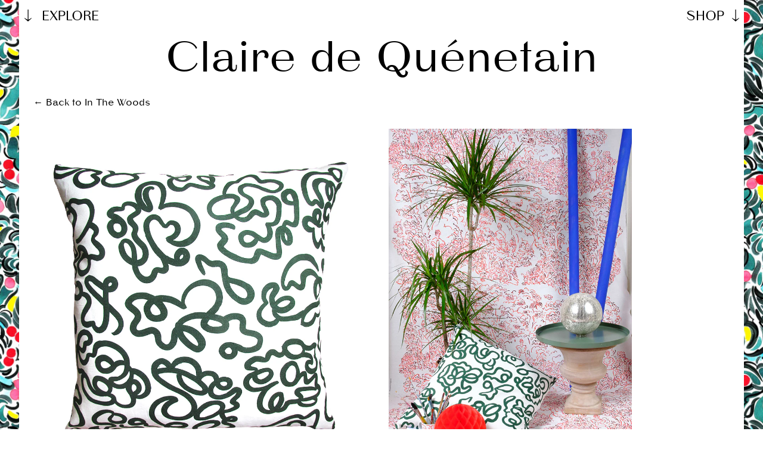

--- FILE ---
content_type: text/html; charset=utf-8
request_url: https://clairedequenetain.com/collections/in-the-woods/products/the-hydrangea-cushion
body_size: 12754
content:
<!doctype html>
<!--[if lt IE 7]><html class="no-js lt-ie9 lt-ie8 lt-ie7" lang="en"> <![endif]-->
<!--[if IE 7]><html class="no-js lt-ie9 lt-ie8" lang="en"> <![endif]-->
<!--[if IE 8]><html class="no-js lt-ie9" lang="en"> <![endif]-->
<!--[if IE 9 ]><html class="ie9 no-js"> <![endif]-->
<!--[if (gt IE 9)|!(IE)]><!--> <html class="no-js"> <!--<![endif]-->
<head>

  <!-- Basic page needs ================================================== -->
  <meta charset="utf-8">
  <meta http-equiv="X-UA-Compatible" content="IE=edge,chrome=1">

  <!-- Title and description ================================================== -->
  <title>
  The Hydrangea Cushion Cover &ndash; Claire de Quénetain
  </title>

  
  <meta name="description" content="The print represents abstract shapes inspired by the natural life. The cushions have the same quality print as our fabrics, printed in England on the same linen - cotton base. Size: 60×60 cmMaterial: 55% Linen - 45% Cotton">
  

  <!-- Product meta ================================================== -->
  

  <meta property="og:type" content="product">
  <meta property="og:title" content="The Hydrangea Cushion Cover">
  
  <meta property="og:image" content="http://clairedequenetain.com/cdn/shop/products/4.hydrangea_grande.jpg?v=1522323596">
  <meta property="og:image:secure_url" content="https://clairedequenetain.com/cdn/shop/products/4.hydrangea_grande.jpg?v=1522323596">
  
  <meta property="og:image" content="http://clairedequenetain.com/cdn/shop/products/DSCF3843_9f9d4430-96b4-43ab-990e-162b0f23868b_grande.jpg?v=1522323600">
  <meta property="og:image:secure_url" content="https://clairedequenetain.com/cdn/shop/products/DSCF3843_9f9d4430-96b4-43ab-990e-162b0f23868b_grande.jpg?v=1522323600">
  
  <meta property="og:price:amount" content="90,00">
  <meta property="og:price:currency" content="EUR">


  <meta property="og:description" content="The print represents abstract shapes inspired by the natural life. The cushions have the same quality print as our fabrics, printed in England on the same linen - cotton base. Size: 60×60 cmMaterial: 55% Linen - 45% Cotton">

  <meta property="og:url" content="https://clairedequenetain.com/products/the-hydrangea-cushion">
  <meta property="og:site_name" content="Claire de Quénetain">

  




  <meta name="twitter:card" content="product">
  <meta name="twitter:title" content="The Hydrangea Cushion Cover">
  <meta name="twitter:description" content="The print represents abstract shapes inspired by the natural life. 
The cushions have the same quality print as our fabrics, printed in England on the same linen - cotton base.
Size: 60×60 cmMaterial: 55% Linen - 45% Cotton">
  <meta name="twitter:image" content="https://clairedequenetain.com/cdn/shop/products/4.hydrangea_medium.jpg?v=1522323596">
  <meta name="twitter:image:width" content="240">
  <meta name="twitter:image:height" content="240">
  <meta name="twitter:label1" content="Price">
  <meta name="twitter:data1" content="€90,00 EUR">
  
  <meta name="twitter:label2" content="Brand">
  <meta name="twitter:data2" content="Claire de Quénetain">
  


  <!-- Helpers ================================================== -->
  <link rel="canonical" href="https://clairedequenetain.com/products/the-hydrangea-cushion">
  <meta name="viewport" content="width=device-width,initial-scale=1">
  <link rel="shortcut icon" href="//clairedequenetain.com/cdn/shop/t/2/assets/favicon.png?v=96995179804953704471433524219" type="image/png" />

  <!-- CSS ================================================== -->
  <link href="//clairedequenetain.com/cdn/shop/t/2/assets/style.css?v=176664841217407388071697457822" rel="stylesheet" type="text/css" media="all" />

  <script src="//clairedequenetain.com/cdn/shop/t/2/assets/modernizr.js?v=56669685165600815191433342643"></script>

  <!-- Header hook for plugins ================================================== -->
  <script>window.performance && window.performance.mark && window.performance.mark('shopify.content_for_header.start');</script><meta id="shopify-digital-wallet" name="shopify-digital-wallet" content="/8836674/digital_wallets/dialog">
<meta name="shopify-checkout-api-token" content="19ea92651a03c27075a42fceac6d99f0">
<link rel="alternate" type="application/json+oembed" href="https://clairedequenetain.com/products/the-hydrangea-cushion.oembed">
<script async="async" src="/checkouts/internal/preloads.js?locale=en-BE"></script>
<link rel="preconnect" href="https://shop.app" crossorigin="anonymous">
<script async="async" src="https://shop.app/checkouts/internal/preloads.js?locale=en-BE&shop_id=8836674" crossorigin="anonymous"></script>
<script id="apple-pay-shop-capabilities" type="application/json">{"shopId":8836674,"countryCode":"BE","currencyCode":"EUR","merchantCapabilities":["supports3DS"],"merchantId":"gid:\/\/shopify\/Shop\/8836674","merchantName":"Claire de Quénetain","requiredBillingContactFields":["postalAddress","email"],"requiredShippingContactFields":["postalAddress","email"],"shippingType":"shipping","supportedNetworks":["visa","maestro","masterCard","amex"],"total":{"type":"pending","label":"Claire de Quénetain","amount":"1.00"},"shopifyPaymentsEnabled":true,"supportsSubscriptions":true}</script>
<script id="shopify-features" type="application/json">{"accessToken":"19ea92651a03c27075a42fceac6d99f0","betas":["rich-media-storefront-analytics"],"domain":"clairedequenetain.com","predictiveSearch":true,"shopId":8836674,"locale":"en"}</script>
<script>var Shopify = Shopify || {};
Shopify.shop = "claire-de-quenetain.myshopify.com";
Shopify.locale = "en";
Shopify.currency = {"active":"EUR","rate":"1.0"};
Shopify.country = "BE";
Shopify.theme = {"name":"Claire","id":28696259,"schema_name":null,"schema_version":null,"theme_store_id":null,"role":"main"};
Shopify.theme.handle = "null";
Shopify.theme.style = {"id":null,"handle":null};
Shopify.cdnHost = "clairedequenetain.com/cdn";
Shopify.routes = Shopify.routes || {};
Shopify.routes.root = "/";</script>
<script type="module">!function(o){(o.Shopify=o.Shopify||{}).modules=!0}(window);</script>
<script>!function(o){function n(){var o=[];function n(){o.push(Array.prototype.slice.apply(arguments))}return n.q=o,n}var t=o.Shopify=o.Shopify||{};t.loadFeatures=n(),t.autoloadFeatures=n()}(window);</script>
<script>
  window.ShopifyPay = window.ShopifyPay || {};
  window.ShopifyPay.apiHost = "shop.app\/pay";
  window.ShopifyPay.redirectState = null;
</script>
<script id="shop-js-analytics" type="application/json">{"pageType":"product"}</script>
<script defer="defer" async type="module" src="//clairedequenetain.com/cdn/shopifycloud/shop-js/modules/v2/client.init-shop-cart-sync_WVOgQShq.en.esm.js"></script>
<script defer="defer" async type="module" src="//clairedequenetain.com/cdn/shopifycloud/shop-js/modules/v2/chunk.common_C_13GLB1.esm.js"></script>
<script defer="defer" async type="module" src="//clairedequenetain.com/cdn/shopifycloud/shop-js/modules/v2/chunk.modal_CLfMGd0m.esm.js"></script>
<script type="module">
  await import("//clairedequenetain.com/cdn/shopifycloud/shop-js/modules/v2/client.init-shop-cart-sync_WVOgQShq.en.esm.js");
await import("//clairedequenetain.com/cdn/shopifycloud/shop-js/modules/v2/chunk.common_C_13GLB1.esm.js");
await import("//clairedequenetain.com/cdn/shopifycloud/shop-js/modules/v2/chunk.modal_CLfMGd0m.esm.js");

  window.Shopify.SignInWithShop?.initShopCartSync?.({"fedCMEnabled":true,"windoidEnabled":true});

</script>
<script>
  window.Shopify = window.Shopify || {};
  if (!window.Shopify.featureAssets) window.Shopify.featureAssets = {};
  window.Shopify.featureAssets['shop-js'] = {"shop-cart-sync":["modules/v2/client.shop-cart-sync_DuR37GeY.en.esm.js","modules/v2/chunk.common_C_13GLB1.esm.js","modules/v2/chunk.modal_CLfMGd0m.esm.js"],"init-fed-cm":["modules/v2/client.init-fed-cm_BucUoe6W.en.esm.js","modules/v2/chunk.common_C_13GLB1.esm.js","modules/v2/chunk.modal_CLfMGd0m.esm.js"],"shop-toast-manager":["modules/v2/client.shop-toast-manager_B0JfrpKj.en.esm.js","modules/v2/chunk.common_C_13GLB1.esm.js","modules/v2/chunk.modal_CLfMGd0m.esm.js"],"init-shop-cart-sync":["modules/v2/client.init-shop-cart-sync_WVOgQShq.en.esm.js","modules/v2/chunk.common_C_13GLB1.esm.js","modules/v2/chunk.modal_CLfMGd0m.esm.js"],"shop-button":["modules/v2/client.shop-button_B_U3bv27.en.esm.js","modules/v2/chunk.common_C_13GLB1.esm.js","modules/v2/chunk.modal_CLfMGd0m.esm.js"],"init-windoid":["modules/v2/client.init-windoid_DuP9q_di.en.esm.js","modules/v2/chunk.common_C_13GLB1.esm.js","modules/v2/chunk.modal_CLfMGd0m.esm.js"],"shop-cash-offers":["modules/v2/client.shop-cash-offers_BmULhtno.en.esm.js","modules/v2/chunk.common_C_13GLB1.esm.js","modules/v2/chunk.modal_CLfMGd0m.esm.js"],"pay-button":["modules/v2/client.pay-button_CrPSEbOK.en.esm.js","modules/v2/chunk.common_C_13GLB1.esm.js","modules/v2/chunk.modal_CLfMGd0m.esm.js"],"init-customer-accounts":["modules/v2/client.init-customer-accounts_jNk9cPYQ.en.esm.js","modules/v2/client.shop-login-button_DJ5ldayH.en.esm.js","modules/v2/chunk.common_C_13GLB1.esm.js","modules/v2/chunk.modal_CLfMGd0m.esm.js"],"avatar":["modules/v2/client.avatar_BTnouDA3.en.esm.js"],"checkout-modal":["modules/v2/client.checkout-modal_pBPyh9w8.en.esm.js","modules/v2/chunk.common_C_13GLB1.esm.js","modules/v2/chunk.modal_CLfMGd0m.esm.js"],"init-shop-for-new-customer-accounts":["modules/v2/client.init-shop-for-new-customer-accounts_BUoCy7a5.en.esm.js","modules/v2/client.shop-login-button_DJ5ldayH.en.esm.js","modules/v2/chunk.common_C_13GLB1.esm.js","modules/v2/chunk.modal_CLfMGd0m.esm.js"],"init-customer-accounts-sign-up":["modules/v2/client.init-customer-accounts-sign-up_CnczCz9H.en.esm.js","modules/v2/client.shop-login-button_DJ5ldayH.en.esm.js","modules/v2/chunk.common_C_13GLB1.esm.js","modules/v2/chunk.modal_CLfMGd0m.esm.js"],"init-shop-email-lookup-coordinator":["modules/v2/client.init-shop-email-lookup-coordinator_CzjY5t9o.en.esm.js","modules/v2/chunk.common_C_13GLB1.esm.js","modules/v2/chunk.modal_CLfMGd0m.esm.js"],"shop-follow-button":["modules/v2/client.shop-follow-button_CsYC63q7.en.esm.js","modules/v2/chunk.common_C_13GLB1.esm.js","modules/v2/chunk.modal_CLfMGd0m.esm.js"],"shop-login-button":["modules/v2/client.shop-login-button_DJ5ldayH.en.esm.js","modules/v2/chunk.common_C_13GLB1.esm.js","modules/v2/chunk.modal_CLfMGd0m.esm.js"],"shop-login":["modules/v2/client.shop-login_B9ccPdmx.en.esm.js","modules/v2/chunk.common_C_13GLB1.esm.js","modules/v2/chunk.modal_CLfMGd0m.esm.js"],"lead-capture":["modules/v2/client.lead-capture_D0K_KgYb.en.esm.js","modules/v2/chunk.common_C_13GLB1.esm.js","modules/v2/chunk.modal_CLfMGd0m.esm.js"],"payment-terms":["modules/v2/client.payment-terms_BWmiNN46.en.esm.js","modules/v2/chunk.common_C_13GLB1.esm.js","modules/v2/chunk.modal_CLfMGd0m.esm.js"]};
</script>
<script id="__st">var __st={"a":8836674,"offset":3600,"reqid":"adce4810-b2cb-48bc-ba67-a017cdb9022a-1769541462","pageurl":"clairedequenetain.com\/collections\/in-the-woods\/products\/the-hydrangea-cushion","u":"7c0a8481c7f6","p":"product","rtyp":"product","rid":622377107479};</script>
<script>window.ShopifyPaypalV4VisibilityTracking = true;</script>
<script id="captcha-bootstrap">!function(){'use strict';const t='contact',e='account',n='new_comment',o=[[t,t],['blogs',n],['comments',n],[t,'customer']],c=[[e,'customer_login'],[e,'guest_login'],[e,'recover_customer_password'],[e,'create_customer']],r=t=>t.map((([t,e])=>`form[action*='/${t}']:not([data-nocaptcha='true']) input[name='form_type'][value='${e}']`)).join(','),a=t=>()=>t?[...document.querySelectorAll(t)].map((t=>t.form)):[];function s(){const t=[...o],e=r(t);return a(e)}const i='password',u='form_key',d=['recaptcha-v3-token','g-recaptcha-response','h-captcha-response',i],f=()=>{try{return window.sessionStorage}catch{return}},m='__shopify_v',_=t=>t.elements[u];function p(t,e,n=!1){try{const o=window.sessionStorage,c=JSON.parse(o.getItem(e)),{data:r}=function(t){const{data:e,action:n}=t;return t[m]||n?{data:e,action:n}:{data:t,action:n}}(c);for(const[e,n]of Object.entries(r))t.elements[e]&&(t.elements[e].value=n);n&&o.removeItem(e)}catch(o){console.error('form repopulation failed',{error:o})}}const l='form_type',E='cptcha';function T(t){t.dataset[E]=!0}const w=window,h=w.document,L='Shopify',v='ce_forms',y='captcha';let A=!1;((t,e)=>{const n=(g='f06e6c50-85a8-45c8-87d0-21a2b65856fe',I='https://cdn.shopify.com/shopifycloud/storefront-forms-hcaptcha/ce_storefront_forms_captcha_hcaptcha.v1.5.2.iife.js',D={infoText:'Protected by hCaptcha',privacyText:'Privacy',termsText:'Terms'},(t,e,n)=>{const o=w[L][v],c=o.bindForm;if(c)return c(t,g,e,D).then(n);var r;o.q.push([[t,g,e,D],n]),r=I,A||(h.body.append(Object.assign(h.createElement('script'),{id:'captcha-provider',async:!0,src:r})),A=!0)});var g,I,D;w[L]=w[L]||{},w[L][v]=w[L][v]||{},w[L][v].q=[],w[L][y]=w[L][y]||{},w[L][y].protect=function(t,e){n(t,void 0,e),T(t)},Object.freeze(w[L][y]),function(t,e,n,w,h,L){const[v,y,A,g]=function(t,e,n){const i=e?o:[],u=t?c:[],d=[...i,...u],f=r(d),m=r(i),_=r(d.filter((([t,e])=>n.includes(e))));return[a(f),a(m),a(_),s()]}(w,h,L),I=t=>{const e=t.target;return e instanceof HTMLFormElement?e:e&&e.form},D=t=>v().includes(t);t.addEventListener('submit',(t=>{const e=I(t);if(!e)return;const n=D(e)&&!e.dataset.hcaptchaBound&&!e.dataset.recaptchaBound,o=_(e),c=g().includes(e)&&(!o||!o.value);(n||c)&&t.preventDefault(),c&&!n&&(function(t){try{if(!f())return;!function(t){const e=f();if(!e)return;const n=_(t);if(!n)return;const o=n.value;o&&e.removeItem(o)}(t);const e=Array.from(Array(32),(()=>Math.random().toString(36)[2])).join('');!function(t,e){_(t)||t.append(Object.assign(document.createElement('input'),{type:'hidden',name:u})),t.elements[u].value=e}(t,e),function(t,e){const n=f();if(!n)return;const o=[...t.querySelectorAll(`input[type='${i}']`)].map((({name:t})=>t)),c=[...d,...o],r={};for(const[a,s]of new FormData(t).entries())c.includes(a)||(r[a]=s);n.setItem(e,JSON.stringify({[m]:1,action:t.action,data:r}))}(t,e)}catch(e){console.error('failed to persist form',e)}}(e),e.submit())}));const S=(t,e)=>{t&&!t.dataset[E]&&(n(t,e.some((e=>e===t))),T(t))};for(const o of['focusin','change'])t.addEventListener(o,(t=>{const e=I(t);D(e)&&S(e,y())}));const B=e.get('form_key'),M=e.get(l),P=B&&M;t.addEventListener('DOMContentLoaded',(()=>{const t=y();if(P)for(const e of t)e.elements[l].value===M&&p(e,B);[...new Set([...A(),...v().filter((t=>'true'===t.dataset.shopifyCaptcha))])].forEach((e=>S(e,t)))}))}(h,new URLSearchParams(w.location.search),n,t,e,['guest_login'])})(!0,!0)}();</script>
<script integrity="sha256-4kQ18oKyAcykRKYeNunJcIwy7WH5gtpwJnB7kiuLZ1E=" data-source-attribution="shopify.loadfeatures" defer="defer" src="//clairedequenetain.com/cdn/shopifycloud/storefront/assets/storefront/load_feature-a0a9edcb.js" crossorigin="anonymous"></script>
<script crossorigin="anonymous" defer="defer" src="//clairedequenetain.com/cdn/shopifycloud/storefront/assets/shopify_pay/storefront-65b4c6d7.js?v=20250812"></script>
<script data-source-attribution="shopify.dynamic_checkout.dynamic.init">var Shopify=Shopify||{};Shopify.PaymentButton=Shopify.PaymentButton||{isStorefrontPortableWallets:!0,init:function(){window.Shopify.PaymentButton.init=function(){};var t=document.createElement("script");t.src="https://clairedequenetain.com/cdn/shopifycloud/portable-wallets/latest/portable-wallets.en.js",t.type="module",document.head.appendChild(t)}};
</script>
<script data-source-attribution="shopify.dynamic_checkout.buyer_consent">
  function portableWalletsHideBuyerConsent(e){var t=document.getElementById("shopify-buyer-consent"),n=document.getElementById("shopify-subscription-policy-button");t&&n&&(t.classList.add("hidden"),t.setAttribute("aria-hidden","true"),n.removeEventListener("click",e))}function portableWalletsShowBuyerConsent(e){var t=document.getElementById("shopify-buyer-consent"),n=document.getElementById("shopify-subscription-policy-button");t&&n&&(t.classList.remove("hidden"),t.removeAttribute("aria-hidden"),n.addEventListener("click",e))}window.Shopify?.PaymentButton&&(window.Shopify.PaymentButton.hideBuyerConsent=portableWalletsHideBuyerConsent,window.Shopify.PaymentButton.showBuyerConsent=portableWalletsShowBuyerConsent);
</script>
<script data-source-attribution="shopify.dynamic_checkout.cart.bootstrap">document.addEventListener("DOMContentLoaded",(function(){function t(){return document.querySelector("shopify-accelerated-checkout-cart, shopify-accelerated-checkout")}if(t())Shopify.PaymentButton.init();else{new MutationObserver((function(e,n){t()&&(Shopify.PaymentButton.init(),n.disconnect())})).observe(document.body,{childList:!0,subtree:!0})}}));
</script>
<link id="shopify-accelerated-checkout-styles" rel="stylesheet" media="screen" href="https://clairedequenetain.com/cdn/shopifycloud/portable-wallets/latest/accelerated-checkout-backwards-compat.css" crossorigin="anonymous">
<style id="shopify-accelerated-checkout-cart">
        #shopify-buyer-consent {
  margin-top: 1em;
  display: inline-block;
  width: 100%;
}

#shopify-buyer-consent.hidden {
  display: none;
}

#shopify-subscription-policy-button {
  background: none;
  border: none;
  padding: 0;
  text-decoration: underline;
  font-size: inherit;
  cursor: pointer;
}

#shopify-subscription-policy-button::before {
  box-shadow: none;
}

      </style>

<script>window.performance && window.performance.mark && window.performance.mark('shopify.content_for_header.end');</script>

  

<!--[if lt IE 9]>
<script src="//html5shiv.googlecode.com/svn/trunk/html5.js" type="text/javascript"></script>
<script src="//clairedequenetain.com/cdn/shop/t/2/assets/respond.min.js?v=112" type="text/javascript"></script>
<link href="//clairedequenetain.com/cdn/shop/t/2/assets/respond-proxy.html" id="respond-proxy" rel="respond-proxy" />
<link href="//clairedequenetain.com/search?q=d10051b52cf8669fb6fb19aed6b64a52" id="respond-redirect" rel="respond-redirect" />
<script src="//clairedequenetain.com/search?q=d10051b52cf8669fb6fb19aed6b64a52" type="text/javascript"></script>
<![endif]-->



  

<link href="https://monorail-edge.shopifysvc.com" rel="dns-prefetch">
<script>(function(){if ("sendBeacon" in navigator && "performance" in window) {try {var session_token_from_headers = performance.getEntriesByType('navigation')[0].serverTiming.find(x => x.name == '_s').description;} catch {var session_token_from_headers = undefined;}var session_cookie_matches = document.cookie.match(/_shopify_s=([^;]*)/);var session_token_from_cookie = session_cookie_matches && session_cookie_matches.length === 2 ? session_cookie_matches[1] : "";var session_token = session_token_from_headers || session_token_from_cookie || "";function handle_abandonment_event(e) {var entries = performance.getEntries().filter(function(entry) {return /monorail-edge.shopifysvc.com/.test(entry.name);});if (!window.abandonment_tracked && entries.length === 0) {window.abandonment_tracked = true;var currentMs = Date.now();var navigation_start = performance.timing.navigationStart;var payload = {shop_id: 8836674,url: window.location.href,navigation_start,duration: currentMs - navigation_start,session_token,page_type: "product"};window.navigator.sendBeacon("https://monorail-edge.shopifysvc.com/v1/produce", JSON.stringify({schema_id: "online_store_buyer_site_abandonment/1.1",payload: payload,metadata: {event_created_at_ms: currentMs,event_sent_at_ms: currentMs}}));}}window.addEventListener('pagehide', handle_abandonment_event);}}());</script>
<script id="web-pixels-manager-setup">(function e(e,d,r,n,o){if(void 0===o&&(o={}),!Boolean(null===(a=null===(i=window.Shopify)||void 0===i?void 0:i.analytics)||void 0===a?void 0:a.replayQueue)){var i,a;window.Shopify=window.Shopify||{};var t=window.Shopify;t.analytics=t.analytics||{};var s=t.analytics;s.replayQueue=[],s.publish=function(e,d,r){return s.replayQueue.push([e,d,r]),!0};try{self.performance.mark("wpm:start")}catch(e){}var l=function(){var e={modern:/Edge?\/(1{2}[4-9]|1[2-9]\d|[2-9]\d{2}|\d{4,})\.\d+(\.\d+|)|Firefox\/(1{2}[4-9]|1[2-9]\d|[2-9]\d{2}|\d{4,})\.\d+(\.\d+|)|Chrom(ium|e)\/(9{2}|\d{3,})\.\d+(\.\d+|)|(Maci|X1{2}).+ Version\/(15\.\d+|(1[6-9]|[2-9]\d|\d{3,})\.\d+)([,.]\d+|)( \(\w+\)|)( Mobile\/\w+|) Safari\/|Chrome.+OPR\/(9{2}|\d{3,})\.\d+\.\d+|(CPU[ +]OS|iPhone[ +]OS|CPU[ +]iPhone|CPU IPhone OS|CPU iPad OS)[ +]+(15[._]\d+|(1[6-9]|[2-9]\d|\d{3,})[._]\d+)([._]\d+|)|Android:?[ /-](13[3-9]|1[4-9]\d|[2-9]\d{2}|\d{4,})(\.\d+|)(\.\d+|)|Android.+Firefox\/(13[5-9]|1[4-9]\d|[2-9]\d{2}|\d{4,})\.\d+(\.\d+|)|Android.+Chrom(ium|e)\/(13[3-9]|1[4-9]\d|[2-9]\d{2}|\d{4,})\.\d+(\.\d+|)|SamsungBrowser\/([2-9]\d|\d{3,})\.\d+/,legacy:/Edge?\/(1[6-9]|[2-9]\d|\d{3,})\.\d+(\.\d+|)|Firefox\/(5[4-9]|[6-9]\d|\d{3,})\.\d+(\.\d+|)|Chrom(ium|e)\/(5[1-9]|[6-9]\d|\d{3,})\.\d+(\.\d+|)([\d.]+$|.*Safari\/(?![\d.]+ Edge\/[\d.]+$))|(Maci|X1{2}).+ Version\/(10\.\d+|(1[1-9]|[2-9]\d|\d{3,})\.\d+)([,.]\d+|)( \(\w+\)|)( Mobile\/\w+|) Safari\/|Chrome.+OPR\/(3[89]|[4-9]\d|\d{3,})\.\d+\.\d+|(CPU[ +]OS|iPhone[ +]OS|CPU[ +]iPhone|CPU IPhone OS|CPU iPad OS)[ +]+(10[._]\d+|(1[1-9]|[2-9]\d|\d{3,})[._]\d+)([._]\d+|)|Android:?[ /-](13[3-9]|1[4-9]\d|[2-9]\d{2}|\d{4,})(\.\d+|)(\.\d+|)|Mobile Safari.+OPR\/([89]\d|\d{3,})\.\d+\.\d+|Android.+Firefox\/(13[5-9]|1[4-9]\d|[2-9]\d{2}|\d{4,})\.\d+(\.\d+|)|Android.+Chrom(ium|e)\/(13[3-9]|1[4-9]\d|[2-9]\d{2}|\d{4,})\.\d+(\.\d+|)|Android.+(UC? ?Browser|UCWEB|U3)[ /]?(15\.([5-9]|\d{2,})|(1[6-9]|[2-9]\d|\d{3,})\.\d+)\.\d+|SamsungBrowser\/(5\.\d+|([6-9]|\d{2,})\.\d+)|Android.+MQ{2}Browser\/(14(\.(9|\d{2,})|)|(1[5-9]|[2-9]\d|\d{3,})(\.\d+|))(\.\d+|)|K[Aa][Ii]OS\/(3\.\d+|([4-9]|\d{2,})\.\d+)(\.\d+|)/},d=e.modern,r=e.legacy,n=navigator.userAgent;return n.match(d)?"modern":n.match(r)?"legacy":"unknown"}(),u="modern"===l?"modern":"legacy",c=(null!=n?n:{modern:"",legacy:""})[u],f=function(e){return[e.baseUrl,"/wpm","/b",e.hashVersion,"modern"===e.buildTarget?"m":"l",".js"].join("")}({baseUrl:d,hashVersion:r,buildTarget:u}),m=function(e){var d=e.version,r=e.bundleTarget,n=e.surface,o=e.pageUrl,i=e.monorailEndpoint;return{emit:function(e){var a=e.status,t=e.errorMsg,s=(new Date).getTime(),l=JSON.stringify({metadata:{event_sent_at_ms:s},events:[{schema_id:"web_pixels_manager_load/3.1",payload:{version:d,bundle_target:r,page_url:o,status:a,surface:n,error_msg:t},metadata:{event_created_at_ms:s}}]});if(!i)return console&&console.warn&&console.warn("[Web Pixels Manager] No Monorail endpoint provided, skipping logging."),!1;try{return self.navigator.sendBeacon.bind(self.navigator)(i,l)}catch(e){}var u=new XMLHttpRequest;try{return u.open("POST",i,!0),u.setRequestHeader("Content-Type","text/plain"),u.send(l),!0}catch(e){return console&&console.warn&&console.warn("[Web Pixels Manager] Got an unhandled error while logging to Monorail."),!1}}}}({version:r,bundleTarget:l,surface:e.surface,pageUrl:self.location.href,monorailEndpoint:e.monorailEndpoint});try{o.browserTarget=l,function(e){var d=e.src,r=e.async,n=void 0===r||r,o=e.onload,i=e.onerror,a=e.sri,t=e.scriptDataAttributes,s=void 0===t?{}:t,l=document.createElement("script"),u=document.querySelector("head"),c=document.querySelector("body");if(l.async=n,l.src=d,a&&(l.integrity=a,l.crossOrigin="anonymous"),s)for(var f in s)if(Object.prototype.hasOwnProperty.call(s,f))try{l.dataset[f]=s[f]}catch(e){}if(o&&l.addEventListener("load",o),i&&l.addEventListener("error",i),u)u.appendChild(l);else{if(!c)throw new Error("Did not find a head or body element to append the script");c.appendChild(l)}}({src:f,async:!0,onload:function(){if(!function(){var e,d;return Boolean(null===(d=null===(e=window.Shopify)||void 0===e?void 0:e.analytics)||void 0===d?void 0:d.initialized)}()){var d=window.webPixelsManager.init(e)||void 0;if(d){var r=window.Shopify.analytics;r.replayQueue.forEach((function(e){var r=e[0],n=e[1],o=e[2];d.publishCustomEvent(r,n,o)})),r.replayQueue=[],r.publish=d.publishCustomEvent,r.visitor=d.visitor,r.initialized=!0}}},onerror:function(){return m.emit({status:"failed",errorMsg:"".concat(f," has failed to load")})},sri:function(e){var d=/^sha384-[A-Za-z0-9+/=]+$/;return"string"==typeof e&&d.test(e)}(c)?c:"",scriptDataAttributes:o}),m.emit({status:"loading"})}catch(e){m.emit({status:"failed",errorMsg:(null==e?void 0:e.message)||"Unknown error"})}}})({shopId: 8836674,storefrontBaseUrl: "https://clairedequenetain.com",extensionsBaseUrl: "https://extensions.shopifycdn.com/cdn/shopifycloud/web-pixels-manager",monorailEndpoint: "https://monorail-edge.shopifysvc.com/unstable/produce_batch",surface: "storefront-renderer",enabledBetaFlags: ["2dca8a86"],webPixelsConfigList: [{"id":"shopify-app-pixel","configuration":"{}","eventPayloadVersion":"v1","runtimeContext":"STRICT","scriptVersion":"0450","apiClientId":"shopify-pixel","type":"APP","privacyPurposes":["ANALYTICS","MARKETING"]},{"id":"shopify-custom-pixel","eventPayloadVersion":"v1","runtimeContext":"LAX","scriptVersion":"0450","apiClientId":"shopify-pixel","type":"CUSTOM","privacyPurposes":["ANALYTICS","MARKETING"]}],isMerchantRequest: false,initData: {"shop":{"name":"Claire de Quénetain","paymentSettings":{"currencyCode":"EUR"},"myshopifyDomain":"claire-de-quenetain.myshopify.com","countryCode":"BE","storefrontUrl":"https:\/\/clairedequenetain.com"},"customer":null,"cart":null,"checkout":null,"productVariants":[{"price":{"amount":90.0,"currencyCode":"EUR"},"product":{"title":"The Hydrangea Cushion Cover","vendor":"Claire de Quénetain","id":"622377107479","untranslatedTitle":"The Hydrangea Cushion Cover","url":"\/products\/the-hydrangea-cushion","type":"Cushions"},"id":"7188580958231","image":{"src":"\/\/clairedequenetain.com\/cdn\/shop\/products\/4.hydrangea.jpg?v=1522323596"},"sku":"","title":"Default Title","untranslatedTitle":"Default Title"}],"purchasingCompany":null},},"https://clairedequenetain.com/cdn","fcfee988w5aeb613cpc8e4bc33m6693e112",{"modern":"","legacy":""},{"shopId":"8836674","storefrontBaseUrl":"https:\/\/clairedequenetain.com","extensionBaseUrl":"https:\/\/extensions.shopifycdn.com\/cdn\/shopifycloud\/web-pixels-manager","surface":"storefront-renderer","enabledBetaFlags":"[\"2dca8a86\"]","isMerchantRequest":"false","hashVersion":"fcfee988w5aeb613cpc8e4bc33m6693e112","publish":"custom","events":"[[\"page_viewed\",{}],[\"product_viewed\",{\"productVariant\":{\"price\":{\"amount\":90.0,\"currencyCode\":\"EUR\"},\"product\":{\"title\":\"The Hydrangea Cushion Cover\",\"vendor\":\"Claire de Quénetain\",\"id\":\"622377107479\",\"untranslatedTitle\":\"The Hydrangea Cushion Cover\",\"url\":\"\/products\/the-hydrangea-cushion\",\"type\":\"Cushions\"},\"id\":\"7188580958231\",\"image\":{\"src\":\"\/\/clairedequenetain.com\/cdn\/shop\/products\/4.hydrangea.jpg?v=1522323596\"},\"sku\":\"\",\"title\":\"Default Title\",\"untranslatedTitle\":\"Default Title\"}}]]"});</script><script>
  window.ShopifyAnalytics = window.ShopifyAnalytics || {};
  window.ShopifyAnalytics.meta = window.ShopifyAnalytics.meta || {};
  window.ShopifyAnalytics.meta.currency = 'EUR';
  var meta = {"product":{"id":622377107479,"gid":"gid:\/\/shopify\/Product\/622377107479","vendor":"Claire de Quénetain","type":"Cushions","handle":"the-hydrangea-cushion","variants":[{"id":7188580958231,"price":9000,"name":"The Hydrangea Cushion Cover","public_title":null,"sku":""}],"remote":false},"page":{"pageType":"product","resourceType":"product","resourceId":622377107479,"requestId":"adce4810-b2cb-48bc-ba67-a017cdb9022a-1769541462"}};
  for (var attr in meta) {
    window.ShopifyAnalytics.meta[attr] = meta[attr];
  }
</script>
<script class="analytics">
  (function () {
    var customDocumentWrite = function(content) {
      var jquery = null;

      if (window.jQuery) {
        jquery = window.jQuery;
      } else if (window.Checkout && window.Checkout.$) {
        jquery = window.Checkout.$;
      }

      if (jquery) {
        jquery('body').append(content);
      }
    };

    var hasLoggedConversion = function(token) {
      if (token) {
        return document.cookie.indexOf('loggedConversion=' + token) !== -1;
      }
      return false;
    }

    var setCookieIfConversion = function(token) {
      if (token) {
        var twoMonthsFromNow = new Date(Date.now());
        twoMonthsFromNow.setMonth(twoMonthsFromNow.getMonth() + 2);

        document.cookie = 'loggedConversion=' + token + '; expires=' + twoMonthsFromNow;
      }
    }

    var trekkie = window.ShopifyAnalytics.lib = window.trekkie = window.trekkie || [];
    if (trekkie.integrations) {
      return;
    }
    trekkie.methods = [
      'identify',
      'page',
      'ready',
      'track',
      'trackForm',
      'trackLink'
    ];
    trekkie.factory = function(method) {
      return function() {
        var args = Array.prototype.slice.call(arguments);
        args.unshift(method);
        trekkie.push(args);
        return trekkie;
      };
    };
    for (var i = 0; i < trekkie.methods.length; i++) {
      var key = trekkie.methods[i];
      trekkie[key] = trekkie.factory(key);
    }
    trekkie.load = function(config) {
      trekkie.config = config || {};
      trekkie.config.initialDocumentCookie = document.cookie;
      var first = document.getElementsByTagName('script')[0];
      var script = document.createElement('script');
      script.type = 'text/javascript';
      script.onerror = function(e) {
        var scriptFallback = document.createElement('script');
        scriptFallback.type = 'text/javascript';
        scriptFallback.onerror = function(error) {
                var Monorail = {
      produce: function produce(monorailDomain, schemaId, payload) {
        var currentMs = new Date().getTime();
        var event = {
          schema_id: schemaId,
          payload: payload,
          metadata: {
            event_created_at_ms: currentMs,
            event_sent_at_ms: currentMs
          }
        };
        return Monorail.sendRequest("https://" + monorailDomain + "/v1/produce", JSON.stringify(event));
      },
      sendRequest: function sendRequest(endpointUrl, payload) {
        // Try the sendBeacon API
        if (window && window.navigator && typeof window.navigator.sendBeacon === 'function' && typeof window.Blob === 'function' && !Monorail.isIos12()) {
          var blobData = new window.Blob([payload], {
            type: 'text/plain'
          });

          if (window.navigator.sendBeacon(endpointUrl, blobData)) {
            return true;
          } // sendBeacon was not successful

        } // XHR beacon

        var xhr = new XMLHttpRequest();

        try {
          xhr.open('POST', endpointUrl);
          xhr.setRequestHeader('Content-Type', 'text/plain');
          xhr.send(payload);
        } catch (e) {
          console.log(e);
        }

        return false;
      },
      isIos12: function isIos12() {
        return window.navigator.userAgent.lastIndexOf('iPhone; CPU iPhone OS 12_') !== -1 || window.navigator.userAgent.lastIndexOf('iPad; CPU OS 12_') !== -1;
      }
    };
    Monorail.produce('monorail-edge.shopifysvc.com',
      'trekkie_storefront_load_errors/1.1',
      {shop_id: 8836674,
      theme_id: 28696259,
      app_name: "storefront",
      context_url: window.location.href,
      source_url: "//clairedequenetain.com/cdn/s/trekkie.storefront.a804e9514e4efded663580eddd6991fcc12b5451.min.js"});

        };
        scriptFallback.async = true;
        scriptFallback.src = '//clairedequenetain.com/cdn/s/trekkie.storefront.a804e9514e4efded663580eddd6991fcc12b5451.min.js';
        first.parentNode.insertBefore(scriptFallback, first);
      };
      script.async = true;
      script.src = '//clairedequenetain.com/cdn/s/trekkie.storefront.a804e9514e4efded663580eddd6991fcc12b5451.min.js';
      first.parentNode.insertBefore(script, first);
    };
    trekkie.load(
      {"Trekkie":{"appName":"storefront","development":false,"defaultAttributes":{"shopId":8836674,"isMerchantRequest":null,"themeId":28696259,"themeCityHash":"2306445350305382951","contentLanguage":"en","currency":"EUR","eventMetadataId":"e9982a86-a494-403f-a98e-a496be52d0d9"},"isServerSideCookieWritingEnabled":true,"monorailRegion":"shop_domain","enabledBetaFlags":["65f19447"]},"Session Attribution":{},"S2S":{"facebookCapiEnabled":false,"source":"trekkie-storefront-renderer","apiClientId":580111}}
    );

    var loaded = false;
    trekkie.ready(function() {
      if (loaded) return;
      loaded = true;

      window.ShopifyAnalytics.lib = window.trekkie;

      var originalDocumentWrite = document.write;
      document.write = customDocumentWrite;
      try { window.ShopifyAnalytics.merchantGoogleAnalytics.call(this); } catch(error) {};
      document.write = originalDocumentWrite;

      window.ShopifyAnalytics.lib.page(null,{"pageType":"product","resourceType":"product","resourceId":622377107479,"requestId":"adce4810-b2cb-48bc-ba67-a017cdb9022a-1769541462","shopifyEmitted":true});

      var match = window.location.pathname.match(/checkouts\/(.+)\/(thank_you|post_purchase)/)
      var token = match? match[1]: undefined;
      if (!hasLoggedConversion(token)) {
        setCookieIfConversion(token);
        window.ShopifyAnalytics.lib.track("Viewed Product",{"currency":"EUR","variantId":7188580958231,"productId":622377107479,"productGid":"gid:\/\/shopify\/Product\/622377107479","name":"The Hydrangea Cushion Cover","price":"90.00","sku":"","brand":"Claire de Quénetain","variant":null,"category":"Cushions","nonInteraction":true,"remote":false},undefined,undefined,{"shopifyEmitted":true});
      window.ShopifyAnalytics.lib.track("monorail:\/\/trekkie_storefront_viewed_product\/1.1",{"currency":"EUR","variantId":7188580958231,"productId":622377107479,"productGid":"gid:\/\/shopify\/Product\/622377107479","name":"The Hydrangea Cushion Cover","price":"90.00","sku":"","brand":"Claire de Quénetain","variant":null,"category":"Cushions","nonInteraction":true,"remote":false,"referer":"https:\/\/clairedequenetain.com\/collections\/in-the-woods\/products\/the-hydrangea-cushion"});
      }
    });


        var eventsListenerScript = document.createElement('script');
        eventsListenerScript.async = true;
        eventsListenerScript.src = "//clairedequenetain.com/cdn/shopifycloud/storefront/assets/shop_events_listener-3da45d37.js";
        document.getElementsByTagName('head')[0].appendChild(eventsListenerScript);

})();</script>
<script
  defer
  src="https://clairedequenetain.com/cdn/shopifycloud/perf-kit/shopify-perf-kit-3.0.4.min.js"
  data-application="storefront-renderer"
  data-shop-id="8836674"
  data-render-region="gcp-us-east1"
  data-page-type="product"
  data-theme-instance-id="28696259"
  data-theme-name=""
  data-theme-version=""
  data-monorail-region="shop_domain"
  data-resource-timing-sampling-rate="10"
  data-shs="true"
  data-shs-beacon="true"
  data-shs-export-with-fetch="true"
  data-shs-logs-sample-rate="1"
  data-shs-beacon-endpoint="https://clairedequenetain.com/api/collect"
></script>
</head>


<body id="the-hydrangea-cushion-cover" class="type-cushions template-product" >

  

  <div class="site-container">
      <header class="site-header clear">
        <div class="container">
          <nav class="site-nav" data-nav="explore">
            <ul class="clear">
              
                <li><a href="/collections" class="">Collections</a></li>
              
                <li><a href="/collections/the-story-of-a-garden" class="">Story</a></li>
              
                <li><a href="/pages/news" class="">News</a></li>
              
                <li><a href="/blogs/press" class="">Press</a></li>
              
                <li><a href="/pages/contact" class="">Contact</a></li>
                    
            </ul>
          </nav>
          <nav class="site-nav" data-nav="shop">
            <ul class="clear">
              
                <li><a href="/collections/fabric" class="">Fabrics</a></li>
              
                <li><a href="/collections/murals" class="">Murals</a></li>
              
                <li><a href="/collections/wallpapers" class="">Wallpapers</a></li>
              
                <li><a href="/collections/cushions-and-panels" class="">Cushions and Panels</a></li>
               
              <li><a href="/cart">Basket (0)</a></li>  
            </ul>
          </nav>
          <div class="site-header__title">
            <a href="#" class="nav-trigger nav-trigger--primary position--left js-nav-trigger" data-nav="explore"><span>Explore</span></a>
            <h1 class="site-masthead">
              <a href="/">Claire de Quénetain</a>
            </h1>
            <a href="#" class="nav-trigger nav-trigger--secondary position--right js-nav-trigger" data-nav="shop"><span>Shop</span></a>
          </div>
        </div>
      </header>
      <main class="site-body site-product">

        


<section class="in-page-nav">
  <div class="container">
    <a href="/collections/in-the-woods">&larr; <span>Back to In The Woods</span></a>
  </div>
</section>

<section class="product__grid">
  <div class="product__images clear">
    
    
    <div class="product__images-single image-odd"><img src="//clairedequenetain.com/cdn/shop/products/4.hydrangea_1024x1024.jpg?v=1522323596"></div>
    
    <div class="product__images-single image-even"><img src="//clairedequenetain.com/cdn/shop/products/DSCF3843_9f9d4430-96b4-43ab-990e-162b0f23868b_1024x1024.jpg?v=1522323600"></div>
    
    
  </div>
  <div class="product__details">
    <meta itemprop="url" content="https://clairedequenetain.com/products/the-hydrangea-cushion">
    <meta itemprop="image" content="//clairedequenetain.com/cdn/shop/products/4.hydrangea_grande.jpg?v=1522323596">
    <div class="container">
      <h2 class="heading__secondary product__title">The Hydrangea Cushion Cover</h2>
      <div class="product__description">
        <p><span>The print represents </span><span>abstract shapes inspired by the natural life. </span></p>
<p>The cushions have the same quality print as our fabrics, printed in England on the same linen - cotton base.</p>
<p><span>Size: 60×60 cm</span><br><span>Material: 55% Linen - 45% Cotton</span></p>
      </div>
      <div class="product__buy clear" itemprop="offers" itemscope itemtype="http://schema.org/Offer">
        <meta itemprop="priceCurrency" content="EUR">
        
          <link itemprop="availability" href="http://schema.org/InStock">
        
        <div class="product__price float--left"><span class="heading__secondary">€90,00</span></div>
        <div class="product__actions float--right">
          
          <form action="/cart/add" method="post" enctype="multipart/form-data" id="addToCartForm">
            <input type="hidden" name="id" id="" value="7188580958231">
            <label class="input--label">Quantity:</label>
            <input type="number" min="1" max="" value="1" class="input--text product__quantity">
            <input type="submit" value="Add to Basket" name="add" class="input--button">
          </form>
          
        </div>
      </div>
      <div class="accordion product__accordion">
        <div class="accordion__tab">
          <a href="#" class="accordion__handle">Delivery &amp; Return <span class="accordion__arrow"></span></a>
          <div class="accordion__content">
            <div class="page" title="Page 1">
<div class="layoutArea">
<div class="column">
<p><span>We send the parcels within the UK via UPS, Royal Mail and other delivery companies. </span></p>
<p><span>UK STANDARD DELIVERY: £15<br> EUROPEAN STANDARD DELIVERY: £25<br> REST OF THE WORLD DELIVERY: Specific to each order </span></p>
<p><span>If it is a large item delevery above 20 kg, we will contact you of the specific price of the item. </span></p>
<p><span>We do our best to dispatch all orders within 48 hours (Monday to Friday only), but please allow up to 5 working days for delivery. If an item is out of stock we will inform you and let you know when it will be available. We will endeavour to inform you of any such situation to avoid disappointment.<br> Claire de Quénetain will have no liability to you for any delay in doing so for any damage or defect to goods de- livered that is caused by any event or circumstance beyond our reasonable control. </span></p>
<p><span>If you want to return the goods, please send it back in its original condition and accompanied by an email order confirmation or online despatch note within 14 days for a refund or exchange to:<br> Claire de Quénetain<br></span>Rue Vilain XIIII, 37 - 1000 Bruxelles - Belgium</p>
<p><span>Please note that cut fabric is non-returnable. </span></p>
<p><span>Refunds:<br> Please allow up to 10–15 days for a full refund from date of receipt of goods. </span></p>
</div>
</div>
</div>
<div class="page" title="Page 2">
<div class="layoutArea">
<div class="column">
<p>If you need more informations please send an email to <a href="mailto:info@clairedequenetain.com">info@clairedequenetain.com</a> or call +32 (0)4 93935009</p>
</div>
</div>
</div>
          </div>
        </div>
        <div class="accordion__tab">
          <a href="#" class="accordion__handle">Terms &amp; Conditions <span class="accordion__arrow"></span></a>
          <div class="accordion__content">
            <div class="page" title="Page 1">
<div class="layoutArea">
<div class="column">
<p><span>We take all reasonable care to ensure that all details, descriptions and prices of products appearing on the website are correct. The colours of the pictures showing the products might be slightly different with the original product due to limitations of photographic and web processes and we cannot be held responsible for any variations in colour that may arise caused by your browser or computer software. As the products are hand-made, we do everything to deliver you the most accurate product quality as possible. </span></p>
<div class="page" title="Page 1">
<div class="layoutArea">
<div class="column">
<p><span>Claire de Quéntain LTD registered in England, Trade Mark No.00003106240 </span></p>
</div>
</div>
</div>
</div>
</div>
</div>
          </div>
        </div>
      </div>
    </div>
  </div>
  
</section>

      </main>

      <footer class="site-footer">
        <div class="container">
          <div class="footer__cols clear">
            <div class="footer__col footer__col--left">
              <ul class="footer__social">
                <li><a href="https://instagram.com/clairedequenetain" target="_blank" class="social-icon"><img src="//clairedequenetain.com/cdn/shop/t/2/assets/icon-social-instagram.svg?v=109709096923617573311433411532"></a></li>
                <li><a href="https://twitter.com/clairedequenet" target="_blank" class="social-icon"><img src="//clairedequenetain.com/cdn/shop/t/2/assets/icon-social-twitter.svg?v=181342969339538232001433411533"></a></li>
                <li><a href="https://www.facebook.com/clairedequenetain" target="_blank" class="social-icon"><img src="//clairedequenetain.com/cdn/shop/t/2/assets/icon-social-facebook.svg?v=30283810029861841391433411949"></a></li>
              </ul>
            </div>
            <div class="footer__col footer__col--center">
              <p class="footer__copy">All work depicted</p>
              <p class="footer__copy">©2014–2026 Claire de Quénetain</p>
            </div>
            <div class="footer__col footer__col--right clear">
              <div class="footer__newsletter">
                <label>Newsletter</label>
                <form action="//clairedequenetain.us11.list-manage.com/subscribe/post?u=a895dc8961637c7168267be6d&amp;id=8646e5e434" method="post"target="_blank">
                  <input type="email" value="" name="EMAIL" class="input--text--bottom" placeholder="Email Address" required>
                  <div style="position: absolute; left: -5000px;"><input type="text" name="b_a895dc8961637c7168267be6d_8646e5e434" tabindex="-1" value=""></div>
                  <input type="submit" name="subscribe" class="input--button" value="Subscribe">
                </form>
              </div>
            </div>
          </div>
        </div>
      </footer>

    </div>

    <script src="//ajax.googleapis.com/ajax/libs/jquery/2.1.4/jquery.min.js" type="text/javascript"></script>
    <script src="//cdnjs.cloudflare.com/ajax/libs/gsap/latest/TweenMax.min.js"></script>
    <script src="//cdnjs.cloudflare.com/ajax/libs/ScrollMagic/2.0.5/ScrollMagic.js"></script>
    <script src="//cdnjs.cloudflare.com/ajax/libs/ScrollMagic/2.0.5/plugins/animation.gsap.js"></script>
    <script src="https://unpkg.com/infinite-scroll@3/dist/infinite-scroll.pkgd.min.js"></script>
    <script src="//clairedequenetain.com/cdn/shop/t/2/assets/lib.min.js?v=167734634878592288071433522891" type="text/javascript"></script>
    <script src="//clairedequenetain.com/cdn/shop/t/2/assets/main.js?v=94646663814285552611434575140" type="text/javascript"></script>
  </body>
</html>


--- FILE ---
content_type: text/css
request_url: https://clairedequenetain.com/cdn/shop/t/2/assets/style.css?v=176664841217407388071697457822
body_size: 3613
content:
/*! normalize.css v3.0.2 | MIT License | git.io/normalize */html{font-family:sans-serif;-ms-text-size-adjust:100%;-webkit-text-size-adjust:100%}body{margin:0}article,aside,details,figcaption,figure,footer,header,hgroup,main,menu,nav,section,summary{display:block}audio,canvas,progress,video{display:inline-block;vertical-align:baseline}audio:not([controls]){display:none;height:0}[hidden],template{display:none}a{background-color:transparent}a:active,a:hover{outline:0}abbr[title]{border-bottom:1px dotted}b,strong{font-weight:700}dfn{font-style:italic}h1{font-size:2em;margin:.67em 0}mark{background:#ff0;color:#000}small{font-size:80%}sub,sup{font-size:75%;line-height:0;position:relative;vertical-align:baseline}sup{top:-.5em}sub{bottom:-.25em}img{border:0}svg:not(:root){overflow:hidden}figure{margin:1em 40px}hr{-webkit-box-sizing:content-box;box-sizing:content-box;height:0}pre{overflow:auto}code,kbd,pre,samp{font-family:monospace,monospace;font-size:1em}button,input,optgroup,select,textarea{color:inherit;font:inherit;margin:0}button{overflow:visible}button,select{text-transform:none}button,html input[type=button],input[type=reset],input[type=submit]{-webkit-appearance:button;cursor:pointer}button[disabled],html input[disabled]{cursor:default}button::-moz-focus-inner,input::-moz-focus-inner{border:0;padding:0}input[type=checkbox],input[type=radio]{-webkit-box-sizing:border-box;box-sizing:border-box;padding:0}input[type=number]::-webkit-inner-spin-button,input[type=number]::-webkit-outer-spin-button{height:auto}input[type=search]{-webkit-appearance:textfield;-webkit-box-sizing:content-box;box-sizing:content-box}input[type=search]::-webkit-search-cancel-button,input[type=search]::-webkit-search-decoration{-webkit-appearance:none}fieldset{border:1px solid #c0c0c0;margin:0 2px;padding:.35em .625em .75em}legend{border:0;padding:0}textarea{overflow:auto}optgroup{font-weight:700}table{border-collapse:collapse;border-spacing:0}td,th{padding:0}@font-face{font-family:Claire;src:url(//clairedequenetain.com/cdn/shop/t/2/assets/clairepontaise-regular-webfont.eot?v=11861565469893650971433345393);src:url(//clairedequenetain.com/cdn/shop/t/2/assets/clairepontaise-regular-webfont.eot?%23iefix&v=11861565469893650971433345393) format("embedded-opentype"),url(//clairedequenetain.com/cdn/shop/t/2/assets/clairepontaise-regular-webfont.woff2?v=15337531604780612051433345801) format("woff2"),url(//clairedequenetain.com/cdn/shop/t/2/assets/clairepontaise-regular-webfont.woff?v=116468233417728378791433345795) format("woff"),url(//clairedequenetain.com/cdn/shop/t/2/assets/clairepontaise-regular-webfont.ttf?v=31656702431175477891433345786) format("truetype"),url(//clairedequenetain.com/cdn/shop/t/2/assets/clairepontaise-regular-webfont.svg%23claire_pontaiseregular?99) format("svg");font-weight:400;font-style:normal}@media (min-width: 1801px){html{font-size:125%}}body{font:100%/1 Claire,Helvetica,Helvetica Neue,Arial,sans-serif;-webkit-font-smoothing:antialiased;-webkit-font-kerning:normal;font-kerning:normal}h1,h2,h3,h4{font-size:1em;font-weight:400;margin:0}a{color:#000;text-decoration:none}*,*:before,*:after{-webkit-box-sizing:border-box;box-sizing:border-box}body,html{height:100%;width:100%}body{background:url(//clairedequenetain.com/cdn/shop/t/2/assets/bg-2019.jpg?v=53443518386341647071555417345) repeat;background-size:1500px auto;background-position:50% 50%;background-attachment:fixed;padding:0 .5em}@media (min-width: 35.5em){body{padding:0 1.5em}}@media (min-width: 48em){body{padding:0 2em}}@media (min-width: 64em){body{background-size:100% auto}}.site-body{position:relative}.site-container{width:100%;min-height:100%;background:#fff;padding-top:10.25rem}.clear:after{content:"";display:table;clear:both}.float--left{float:left}.float--right{float:right}.position--left{left:0}.position--right{right:0}.center-element{display:table;width:100%;height:100%}.center-inner{display:table-cell;vertical-align:middle;text-align:center}section .container,footer .container{padding:0 1rem}@media (min-width: 35.5em){section .container,footer .container{padding:0 1.5rem}}.site-container{display:-webkit-box;display:-ms-flexbox;display:flex;-webkit-box-orient:vertical;-webkit-box-direction:normal;-ms-flex-direction:column;flex-direction:column;-ms-flex-wrap:nowrap;flex-wrap:nowrap;-webkit-box-pack:start;-ms-flex-pack:start;justify-content:flex-start;-ms-flex-line-pack:stretch;align-content:stretch;-webkit-box-align:start;-ms-flex-align:start;align-items:flex-start}.site-header,.site-footer{width:100%;-webkit-box-flex:0;-ms-flex:0 0 auto;flex:0 0 auto}.site-body{width:100%;-webkit-box-flex:1;-ms-flex:1 0 auto;flex:1 0 auto}.site-cart,.site-404,#contact .site-body{display:-webkit-box;display:-ms-flexbox;display:flex;-webkit-box-orient:vertical;-webkit-box-direction:normal;-ms-flex-direction:column;flex-direction:column;-ms-flex-wrap:nowrap;flex-wrap:nowrap;-webkit-box-pack:center;-ms-flex-pack:center;justify-content:center;-ms-flex-line-pack:center;align-content:center;-webkit-box-align:center;-ms-flex-align:center;align-items:center}input[type=number]::-webkit-inner-spin-button,input[type=number]::-webkit-outer-spin-button{-webkit-appearance:none;margin:0}input[type=email],input[type=text],input[type=number],input[type=submit],button{-webkit-appearance:none;border-radius:0}input{line-height:normal}.input--text{background:none;padding:.25em;border:.0625rem solid #000;text-align:center;min-width:2.5em}.input--text--bottom{background:none;padding:0 0 .25em;border:0;border-bottom:.0625rem solid #000}:focus{outline-color:transparent;outline-style:none}.input--button{padding:.25em .5em;background:#000;border:.0625rem solid #000;color:#fff;text-align:center;text-transform:uppercase}.input--button-outline{padding:.25em .5em;border:0;background:transparent;border:.0625rem solid #000;text-align:center;text-transform:uppercase}.accordion{border-top:.0625rem solid #000}.accordion__tab{border-bottom:.0625rem solid #000}.accordion__handle{display:block;padding:.5rem 0}.accordion__content{display:none;border-top:.0625rem solid #000;padding:.5em 0;line-height:1.5}.accordion__arrow{display:block;float:right;width:.875em;height:.875em;background:url(//clairedequenetain.com/cdn/shop/t/2/assets/icon-arrow-down.svg?v=55018697812936875091433349821) no-repeat 50% 50%}.accordion__active .accordion__arrow{background-image:url(//clairedequenetain.com/cdn/shop/t/2/assets/icon-arrow.svg?v=97508278654102456531433345812)}.site-header{position:fixed;top:0;left:0;right:0;z-index:99;width:100%;padding:0 .5rem;font-size:1em}.site-header .container{background:#fff;padding:.75rem .5rem}@media (min-width: 35.5em){.site-header{padding:0 1.5rem}.site-header .container{padding:1rem .5rem}}@media (min-width: 48em){.site-header{padding:0 2rem;font-size:1.375em}}.site-header__title{position:relative}.site-nav{display:none;overflow:hidden}.site-nav ul{padding:0 0 1rem;border-bottom:.0625rem solid #000;margin:0 0 1rem;list-style:none;text-align:center}.site-nav li{display:inline-block;margin:0 .5rem}@media (max-width: 35.435em){.site-nav a{font-size:.8125em}}@media (max-width: 63.935em){.touch .site-nav{white-space:nowrap;overflow-x:scroll;-webkit-overflow-scrolling:touch}}.nav-trigger--primary:before,.nav-trigger--secondary:after{content:"";display:inline-block;width:.75rem;height:1rem;vertical-align:middle}@media (min-width: 48em){.nav-trigger--primary:before,.nav-trigger--secondary:after{width:.8125rem;height:1.25rem}}.nav-trigger--primary:before{margin:-.25em .25rem 0 0;background:url(//clairedequenetain.com/cdn/shop/t/2/assets/icon-arrow.svg?v=97508278654102456531433345812) no-repeat 0 0}@media (min-width: 35.5em){.nav-trigger--primary:before{margin:-.25em .75em 0 0}}.nav-trigger--secondary:after{margin:-.25em 0 0 .25rem;background:url(//clairedequenetain.com/cdn/shop/t/2/assets/icon-arrow.svg?v=97508278654102456531433345812) no-repeat 0 0}@media (min-width: 35.5em){.nav-trigger--secondary:after{margin:-.25em 0 0 .75rem}}.nav-trigger{position:absolute;top:0;z-index:1;text-transform:uppercase;font-size:.75em}@media (min-width: 35.5em){.nav-trigger{font-size:1em}}.nav-trigger:before,.nav-trigger:after{-webkit-transform:rotate(180deg);transform:rotate(180deg);-webkit-transition:-webkit-transform .35s;transition:-webkit-transform .35s;transition:transform .35s;transition:transform .35s,-webkit-transform .35s}.nav-trigger--active:before,.nav-trigger--active:after{-webkit-transform:rotate(0deg);transform:rotate(0)}.site-masthead{z-index:0;text-align:center}.site-masthead{font-size:1.5rem;padding:2.75rem 0 1rem}@media (min-width: 420px){.site-masthead{font-size:2.25rem}}@media (min-width: 48em){.site-masthead{font-size:3.5rem}}@media (min-width: 64em){.site-masthead{font-size:4.5rem}}.site-masthead.header-active{padding:0;font-size:1em}@media (max-width: 35.435em){.site-masthead.header-active{font-size:.8125em}}.heading__primary{font-size:1.75rem;text-transform:uppercase;text-align:center}@media (min-width: 400px){.heading__primary{font-size:2rem}}@media (min-width: 35.5em){.heading__primary{font-size:2.5rem}}@media (min-width: 48em){.heading__primary{font-size:3.5rem}}@media (min-width: 64em){.heading__primary{font-size:4.5rem}}.heading__secondary{font-size:1.75rem;text-transform:uppercase;text-align:center;line-height:1.2}@media (min-width: 35.565em){.heading__secondary{font-size:2rem}}@media (min-width: 48em){.heading__secondary{font-size:2.625rem}}@media (min-width: 64em){.heading__secondary{font-size:3rem}}.heading__tertiary{font-size:1.375rem;text-transform:uppercase;text-align:center;line-height:1.2}@media (min-width: 35.565em){.heading__tertiary{font-size:1.75rem}}@media (min-width: 48.065em){.heading__tertiary{font-size:2rem}}.heading__capital-case{text-transform:none}.site-index,#collaborations .site-body,.site-list-collections{padding:.625em .25em 0}@media (min-width: 35.5em){.site-index,#collaborations .site-body,.site-list-collections{padding:.625em .75em 0}}.homepage-grid__sizer{width:50%}.homepage-grid__item{display:block;width:100%;text-align:center;padding:0 .75rem}@media (min-width: 35.565em){.homepage-grid__item{width:50%;float:left}}.homepage-grid__item__thumb{display:block;width:auto;max-width:100%;height:auto;max-height:40rem;margin:0 auto}.homepage-grid__item__type{font-size:1em;padding:1rem 0 0}@media (min-width: 35.5em){.homepage-grid__item__type{padding:1.75rem 0 0}}@media (min-width: 48em){.homepage-grid__item__type{font-size:1.375em}}.homepage-grid__item__title{margin:.75rem 0;line-height:1.2;text-transform:uppercase}@media (min-width: 35.5em){.homepage-grid__item__title{margin:1rem 0 1.75rem}}.collection-header{position:relative;padding:0 1rem;text-align:center}@media (min-width: 35.5em){.collection-header{padding:0 1.5rem}}.collection-header__image{display:inline-block;height:auto;width:auto;max-width:75%;margin:0 auto}.double-image .collection-header__image{padding:0 .75em;max-width:50%}@media (min-width: 48.065em){.collection-header__image{max-height:75vh;min-height:25rem}}@media (min-width: 64.065em){.collection-header__image{min-height:40rem}}.collection-header__title{position:absolute;top:50%;left:0;width:100%;font-size:2.5rem;text-align:center;text-transform:uppercase;-webkit-transform:translateY(-50%);transform:translateY(-50%);opacity:0}@media (min-width: 35.5em){.collection-header__title{font-size:4rem}}@media (min-width: 48em){.collection-header__title{font-size:5rem}}@media (min-width: 64em){.collection-header__title{font-size:8.75rem}}.collection-body{padding:0 1rem}@media (min-width: 35.5em){.collection-body{padding:0 1.5rem}}.collection-body p{font-size:1rem;line-height:1.25}@media (min-width: 400px){.collection-body p{font-size:1.25rem}}@media (min-width: 35.5em){.collection-body p{font-size:1.75rem}}@media (min-width: 48em){.collection-body p{font-size:2rem}}@media (min-width: 64em){.collection-body p{font-size:2.625rem}}.collection-body p:first-of-type:first-letter{font-size:4.5rem;float:left;line-height:.8}@media (min-width: 400px){.collection-body p:first-of-type:first-letter{font-size:7.9rem}}@media (min-width: 35.5em){.collection-body p:first-of-type:first-letter{font-size:11rem}}@media (min-width: 48em){.collection-body p:first-of-type:first-letter{font-size:12.5rem}}@media (min-width: 64em){.collection-body p:first-of-type:first-letter{font-size:16.3rem}}.collection-body a:hover{border-bottom:.0625rem solid #000}.collection-body img{display:block;height:auto;width:auto;max-width:75%;margin:0 auto}@media (min-width: 48em){.collection-body img{max-height:75vh;min-height:25rem}}.collection-items{padding:2rem .25rem .5rem}@media (min-width: 35.5em){.collection-items{padding:4rem .75rem .5rem}}.collection-items__title{margin:0 0 1rem}@media (min-width: 35.5em){.collection-items__title{margin:0 0 2rem}}@media (min-width: 48em){.collection-items__title{margin:0 0 5rem}}@media (min-width: 64em){.collection-items__title{margin:0 0 6rem}}.collection-items__grid__item{position:relative;background:#fff;width:100%;float:left;padding:.5rem .75em}@media (min-width: 35.5em){.collection-items__grid__item{padding:.75rem}}@media (min-width: 48em){.collection-items__grid__item{width:50%}}@media (min-width: 64em){.collection-items__grid__item{width:33.33%}}.collection-items__grid__details{display:none}.collection-items__grid__item:hover{z-index:50;-webkit-box-shadow:0 0 0 .125em #000 inset;box-shadow:0 0 0 .125em #000 inset}.collection-items__grid__item:hover .collection-items__grid__details{position:absolute;top:0;display:block;height:100%;width:100%;padding:.5em;background:#fff;border:.125em solid #000;pointer-events:none}@media (max-width: 47.935em){.collection-items__grid__item:hover .collection-items__grid__details{left:0}}@media (min-width: 48em) and (max-width: 63.935em){.collection-items__grid__item:hover:nth-of-type(odd) .collection-items__grid__details{left:-.125em;border-left:0;margin-left:100%}.collection-items__grid__item:hover:nth-of-type(2n) .collection-items__grid__details{right:-.125em;border-right:0;margin-right:100%}}@media (min-width: 64em){.collection-items__grid__item:hover:not(:nth-of-type(3n)) .collection-items__grid__details{left:-.125em;border-left:0;margin-left:100%}.collection-items__grid__item:hover:nth-of-type(3n) .collection-items__grid__details{right:-.125em;border-right:0;margin-right:100%}}.collection-items__grid__collection{position:absolute;top:.5em;width:100%}@media (min-width: 48em){.collection-items__grid__collection{font-size:1.375em}}.collection-items__grid__price{position:absolute;bottom:.5em;width:100%}@media (min-width: 48em){.collection-items__grid__price{font-size:1.375em}}.collection-items__grid__thumb{width:100%;padding-bottom:66.66%;height:0;background-size:contain;background-repeat:no-repeat;background-position:50% 50%}.site-product{padding-bottom:1rem}@media (min-width: 35.5em){.site-product{padding-bottom:1.5rem}}.product__images{padding:0 .25rem;margin:.5rem 0}@media (min-width: 35.5em){.product__images{margin:1.5rem 0;padding:0 .75rem}}.product__images:last-child{margin-bottom:0}@media (max-width: 35.435em){.product__images:last-child .product__images-single{margin-bottom:0}}.product__images-single{float:left;width:100%;padding:0 .75rem;margin:.75em 0}@media (max-width: 35.435em){.product__images-single{margin:.5em 0}}@media (min-width: 35.5em){.product__images-single{width:50%}.product__images-single:nth-last-child(-n+2){margin-bottom:0}}.product__images-single img{display:inline-block;max-width:100%;max-height:85vh;width:auto;height:auto}.product__images-single.image-even{text-align:left}.product__images-single.image-odd{text-align:right}.product__images-single.lone-image{float:none;margin:0 auto;text-align:center}.product__details{width:100%;max-width:34.25em;margin:1.5em auto}.product__description{font-size:.9375em;line-height:1.5;margin-top:1rem}.product__description p:first-child{margin-top:0}.product__buy{margin:1em 0}@media (max-width: 35.435em){.product__buy .float--left,.product__buy .float--right{float:none}}.product__price{text-align:left}.product__price span,.product__metre{display:inline-block;vertical-align:middle}.product__actions{font-size:.9375em;margin-top:.3125em}@media (min-width: 48em){.product__actions{margin-top:.75em}}@media (min-width: 64em){.product__actions{margin-top:1em}}.product__quantity{margin:0 .75em;width:3em}.product__accordion{font-size:.9375em}@media (max-width: 35.435em){.in-page-nav{font-size:.8125em}.in-page-nav .container{padding:0 1em}}.product-list{position:relative}@media (min-width: 35.5em){.product-list{padding:0 .75em}}.product-list__title{position:absolute;top:0;left:0;right:0;z-index:99;width:100%;height:75vh;max-height:100%;padding:0 2em;pointer-events:none}.site-footer{margin:.75em 0 0}.footer__cols{border-top:.0625em solid #000;padding:1.5em 0}@media (max-width: 63.935em){.footer__col{text-align:center;margin:0 0 1em}.footer__col:last-child{margin:0}}@media (min-width: 64em){.footer__col{width:33.33%}}@media (min-width: 64em){.footer__col--left{float:left}.footer__col--center{text-align:center;float:left}.footer__col--right{float:left}}.footer__copy{margin:0 0 .4rem}.footer__social{margin:0;padding:0;list-style:none}.footer__social li{margin:0 .5em 0 0;display:inline-block}.social-icon{display:block;width:1.625em}.social-icon img{display:block;width:100%;height:auto}.footer__newsletter{width:100%;max-width:17em;text-align:left}@media (min-width: 1400px){.footer__newsletter{max-width:24em}}@media (min-width: 64em){.footer__newsletter{float:right}}@media (max-width: 63.935em){.footer__newsletter{margin:0 auto}}.footer__newsletter label{display:block}@media (max-width: 63.935em){.footer__newsletter label{text-align:center;margin:0 0 1em}}.footer__newsletter .input--text--bottom{width:9em;margin-right:.75em}@media (min-width: 1400px){.footer__newsletter .input--text--bottom{width:16em}}.error-page{margin:6rem 0}.contact-page{text-align:center;line-height:1.375;margin:2rem 0;font-size:1em}@media (min-width: 35.5em){.contact-page{font-size:1.5em;margin:4rem 0}}.contact-page a:hover{border-bottom:.0625em solid #000}.blog-page .container{max-width:37.5em;margin:0 auto}.blog-lead img{display:block;height:auto;width:auto;max-width:100%;margin:0 auto}@media (min-width: 48.065em){.blog-lead img{max-height:75vh;min-height:25rem}}.blog-title{margin:1rem 0}.blog-content{font-size:.9375em;line-height:1.5}.blog-content img{display:block;height:auto;width:auto;max-width:100%;margin:0 auto}@media (min-width: 48.065em){.blog-content img{max-height:75vh;min-height:25rem}}@media (max-width: 63.935em){.blog-nav{margin:0 0 1em}}@media (min-width: 64em){.blog-nav{position:absolute;left:0;top:0}}.basket-page{margin:0 0 1.5rem;width:100%}.basket-page__title{margin:0 0 1.5rem}@media (min-width: 48em){.basket-page__title{margin:1rem 0 3rem}}@media (max-width: 63.935em){.basket-list{margin:0 0 1.5em}}@media (min-width: 64em){.basket-list{width:70%;float:left;padding-right:.75em}}@media (min-width: 64em){.basket-totals{width:30%;float:right;padding-left:.75em}}.basket-totals__inner{padding:.75em;border:.0625em solid #000}.basket-totals__title{font-size:1.5em;text-transform:uppercase}.basket-totals__value{font-size:2.625em;padding:1rem 0;border-bottom:.0625rem solid #000}.basket-totals__delivery{font-size:.75em}.basket-totals__btns{margin:4rem 0 0}.basket-totals__checkout,.basket-totals__continue{display:block;width:100%;padding:.375rem .5rem}.basket-totals__checkout{margin:0 0 1rem}.basket-item{position:relative;margin:0 0 1.5em}@media (max-width: 47.935em){.basket-item{padding-bottom:1.5em;border-bottom:.0625em solid #000}}@media (min-width: 48em){.basket-item{margin:0 0 3em}}.basket-item:last-child{margin:0;padding:0;border:0}.basket-item__image{display:block}.basket-item__image img{display:block;max-width:100%;margin:0 auto}@media (max-width: 47.935em){.basket-item__image{display:block;width:100%;height:auto}}@media (min-width: 48em){.basket-item__image{float:left;width:50%;padding-right:.75em}}@media (max-width: 47.935em){.basket-item__info{margin-top:1.5em}}@media (min-width: 48em){.basket-item__info{float:left;width:50%;padding-left:.75em}}.basket-item__title,.basket-item__price{display:block;font-size:1.5em}.basket-item__title{display:inline-block;text-transform:uppercase}.basket-item__title,.basket-item__details{margin-bottom:1.5rem}.basket-item__price{float:left}.basket-item__quantity{float:right}.basket-item__remove{font-size:.9375em}@media (min-width: 48em){.basket-item__remove{position:absolute;bottom:0}}.basket-item__remove a{color:#afafaf}.basket-item__remove a:hover{color:#000}.front-cover{opacity:0;position:fixed;width:100%;height:100%;top:0;left:0;right:0;bottom:0;z-index:999;cursor:pointer}.front-cover__wrapper{width:100%;height:100%;overflow-y:scroll;-webkit-overflow-scrolling:touch}.front-cover__page{width:100%;height:100%;background:#fff url(//clairedequenetain.com/cdn/shop/t/2/assets/bg-2019.jpg?v=53443518386341647071555417345) repeat;background-size:1500px auto}@media (min-width: 64em){.front-cover__page{background-size:100% auto}}.front-cover__spacer{width:100%;height:100%}.front-cover__top{background:#fff;text-align:center;padding:.5rem}.front-cover__title{font-size:5rem}.no-touch .nav-trigger span,.no-touch .site-nav a,.no-touch .basket-item__title{border-bottom:.0625rem solid transparent}.no-touch .nav-trigger span:hover,.no-touch .site-nav a:hover,.no-touch .basket-item__title:hover{border-color:#000}.no-touch .in-page-nav span{border-bottom:.0625rem solid transparent}.no-touch .in-page-nav:hover span{border-color:#000}.no-touch .homepage-grid__item:hover .homepage-grid__item__thumb,.no-touch .basket-item__image:hover img{-webkit-box-shadow:0px 0px 0px .5em white,0px 0px 0px .625em black;box-shadow:0 0 0 .5em #fff,0 0 0 .625em #000}.no-touch .social-icon:hover{-webkit-box-shadow:0px 0px 0px .25em white,0px 0px 0px .375em black;box-shadow:0 0 0 .25em #fff,0 0 0 .375em #000}.no-touch .input--button:hover{background:transparent;color:#000}.no-touch .input--button-outline:hover{background:#000;color:#fff}
/*# sourceMappingURL=/cdn/shop/t/2/assets/style.css.map?v=176664841217407388071697457822 */


--- FILE ---
content_type: image/svg+xml
request_url: https://clairedequenetain.com/cdn/shop/t/2/assets/icon-arrow.svg?v=97508278654102456531433345812
body_size: -463
content:
<?xml version="1.0" encoding="utf-8"?>
<!-- Generator: Adobe Illustrator 18.1.1, SVG Export Plug-In . SVG Version: 6.00 Build 0)  -->
<!DOCTYPE svg PUBLIC "-//W3C//DTD SVG 1.1//EN" "http://www.w3.org/Graphics/SVG/1.1/DTD/svg11.dtd">
<svg version="1.1" id="Layer_1" xmlns="http://www.w3.org/2000/svg" xmlns:xlink="http://www.w3.org/1999/xlink" x="0px" y="0px"
	 viewBox="0 0 12.6 20.4" enable-background="new 0 0 12.6 20.4" xml:space="preserve">
<polygon points="6.3,0 0,5.3 0,6.1 5.5,2.9 5.5,20.4 6.9,20.4 6.9,2.9 12.6,6.1 12.6,5.3 "/>
</svg>


--- FILE ---
content_type: image/svg+xml
request_url: https://clairedequenetain.com/cdn/shop/t/2/assets/icon-arrow-down.svg?v=55018697812936875091433349821
body_size: -723
content:
<?xml version="1.0" encoding="utf-8"?>
<!-- Generator: Adobe Illustrator 18.1.1, SVG Export Plug-In . SVG Version: 6.00 Build 0)  -->
<!DOCTYPE svg PUBLIC "-//W3C//DTD SVG 1.1//EN" "http://www.w3.org/Graphics/SVG/1.1/DTD/svg11.dtd">
<svg version="1.1" id="Layer_1" xmlns="http://www.w3.org/2000/svg" xmlns:xlink="http://www.w3.org/1999/xlink" x="0px" y="0px"
	 viewBox="0 0 18 18" enable-background="new 0 0 18 18" xml:space="preserve">
<polygon points="9,18 14.6,13.3 14.6,12.6 9.7,15.4 9.7,0 8.5,0 8.5,15.4 3.4,12.6 3.4,13.3 "/>
</svg>


--- FILE ---
content_type: image/svg+xml
request_url: https://clairedequenetain.com/cdn/shop/t/2/assets/icon-social-facebook.svg?v=30283810029861841391433411949
body_size: -332
content:
<?xml version="1.0" encoding="utf-8"?>
<!-- Generator: Adobe Illustrator 18.1.1, SVG Export Plug-In . SVG Version: 6.00 Build 0)  -->
<!DOCTYPE svg PUBLIC "-//W3C//DTD SVG 1.1//EN" "http://www.w3.org/Graphics/SVG/1.1/DTD/svg11.dtd">
<svg version="1.1" id="Layer_1" xmlns="http://www.w3.org/2000/svg" xmlns:xlink="http://www.w3.org/1999/xlink" x="0px" y="0px"
	 viewBox="0 0 26 26" enable-background="new 0 0 26 26" xml:space="preserve">
<path d="M24.6,0H1.4C0.6,0,0,0.6,0,1.4v23.1C0,25.4,0.6,26,1.4,26h12.5V15.9h-3.4V12h3.4V9.1c0-3.4,2.1-5.2,5-5.2
	c1.4,0,2.7,0.1,3,0.2v3.5l-2.1,0c-1.6,0-1.9,0.8-1.9,1.9V12h3.9l-0.5,3.9h-3.4V26h6.6c0.8,0,1.4-0.6,1.4-1.4V1.4
	C26,0.6,25.4,0,24.6,0z"/>
</svg>


--- FILE ---
content_type: image/svg+xml
request_url: https://clairedequenetain.com/cdn/shop/t/2/assets/icon-social-twitter.svg?v=181342969339538232001433411533
body_size: -558
content:
<?xml version="1.0" encoding="utf-8"?>
<!-- Generator: Adobe Illustrator 18.1.1, SVG Export Plug-In . SVG Version: 6.00 Build 0)  -->
<!DOCTYPE svg PUBLIC "-//W3C//DTD SVG 1.1//EN" "http://www.w3.org/Graphics/SVG/1.1/DTD/svg11.dtd">
<svg version="1.1" id="Layer_1" xmlns="http://www.w3.org/2000/svg" xmlns:xlink="http://www.w3.org/1999/xlink" x="0px" y="0px"
	 viewBox="0 0 26 26" enable-background="new 0 0 26 26" xml:space="preserve">
<path d="M26,4.9c-1,0.4-2,0.7-3.1,0.8c1.1-0.7,1.9-1.7,2.3-3c-1,0.6-2.2,1.1-3.4,1.3c-1-1-2.4-1.7-3.9-1.7c-2.9,0-5.3,2.4-5.3,5.3
	c0,0.4,0,0.8,0.1,1.2c-4.4-0.2-8.4-2.3-11-5.6C1.4,4.2,1.1,5.1,1.1,6.1c0,1.9,0.9,3.5,2.4,4.4c-0.9,0-1.7-0.3-2.4-0.7c0,0,0,0,0,0.1
	c0,2.6,1.8,4.7,4.3,5.2c-0.4,0.1-0.9,0.2-1.4,0.2c-0.3,0-0.7,0-1-0.1c0.7,2.1,2.6,3.7,5,3.7c-1.8,1.4-4.1,2.3-6.6,2.3
	c-0.4,0-0.9,0-1.3-0.1c2.4,1.5,5.2,2.4,8.2,2.4c9.8,0,15.2-8.1,15.2-15.2c0-0.2,0-0.5,0-0.7C24.4,6.9,25.3,6,26,4.9z"/>
</svg>


--- FILE ---
content_type: image/svg+xml
request_url: https://clairedequenetain.com/cdn/shop/t/2/assets/icon-social-instagram.svg?v=109709096923617573311433411532
body_size: -261
content:
<?xml version="1.0" encoding="utf-8"?>
<!-- Generator: Adobe Illustrator 18.1.1, SVG Export Plug-In . SVG Version: 6.00 Build 0)  -->
<!DOCTYPE svg PUBLIC "-//W3C//DTD SVG 1.1//EN" "http://www.w3.org/Graphics/SVG/1.1/DTD/svg11.dtd">
<svg version="1.1" id="Layer_1" xmlns="http://www.w3.org/2000/svg" xmlns:xlink="http://www.w3.org/1999/xlink" x="0px" y="0px"
	 viewBox="0 0 26 26" enable-background="new 0 0 26 26" xml:space="preserve">
<path fill-rule="evenodd" clip-rule="evenodd" d="M23,11h-2.3c0.2,0.6,0.3,1.3,0.3,2c0,4.4-3.6,8-8,8c-4.4,0-8-3.6-8-8
	c0-0.7,0.1-1.4,0.3-2H3v11c0,0.6,0.4,1,1,1h18c0.6,0,1-0.4,1-1V11z M23,4c0-0.6-0.4-1-1-1h-3c-0.6,0-1,0.4-1,1v3c0,0.6,0.4,1,1,1h3
	c0.6,0,1-0.4,1-1V4z M13,8c-2.8,0-5,2.2-5,5c0,2.8,2.2,5,5,5s5-2.2,5-5C18,10.2,15.8,8,13,8 M23,26H3c-1.7,0-3-1.3-3-3V3
	c0-1.7,1.3-3,3-3h20c1.7,0,3,1.3,3,3v20C26,24.7,24.7,26,23,26"/>
</svg>


--- FILE ---
content_type: text/javascript
request_url: https://clairedequenetain.com/cdn/shop/t/2/assets/main.js?v=94646663814285552611434575140
body_size: 326
content:
var General=function(){var my={},controller=new ScrollMagic.Controller,navHeight=$(".site-header").height(),titleFadeTimeout=setTimeout(titleFade,3e3);my.init=function(){typography(),masonry(),masthead(),nav(),accordion(),$(window).scroll(function(){titleFade()})};function accordion(){$(".accordion__handle").click(function(event){var handle=$(this),content=handle.next(".accordion__content"),tab=handle.parent(".accordion__tab");tab.hasClass("accordion__active")?(content.hide(),tab.removeClass("accordion__active")):(content.show(),$(".accordion__content").not(content).hide(),tab.addClass("accordion__active").siblings(".accordion__tab").removeClass("accordion__active")),event.preventDefault()})}function nav(){var originalPad=$(".site-header").height();$(".js-nav-trigger").click(function(event){var target=$(this).data("nav"),navHeight2=$(".site-nav[data-nav="+target+"]").height();function openNav(el){el.css("height",0),TweenMax.to(el,.35,{height:navHeight2,ease:Power2.easeOut}),TweenMax.to(el,.35,{height:navHeight2,ease:Power2.easeOut}),TweenMax.to(".site-container",.35,{paddingTop:originalPad+navHeight2,ease:Power2.easeOut})}function closeNav(el,callback){callback?(TweenMax.to(el,.35,{height:0,clearProps:"all",onComplete:hideNav,ease:Power2.easeOut}),TweenMax.to(".site-container",.35,{paddingTop:originalPad,ease:Power2.easeOut})):TweenMax.to(el,.35,{height:0,clearProps:"all",ease:Power2.easeOut})}function hideNav(){$(".site-nav[data-nav="+target+"]").hide()}$(this).toggleClass("nav-trigger--active"),$(".nav-trigger").not($(this)).hasClass("nav-trigger--active")?($(".nav-trigger").not($(this)).removeClass("nav-trigger--active"),$(".site-nav[data-nav="+target+"]").show().siblings("nav").hide()):$(this).hasClass("nav-trigger--active")?($(".site-nav").hide(),$(".site-nav[data-nav="+target+"]").show(),openNav($(".site-nav[data-nav="+target+"]"))):closeNav($(".site-nav[data-nav="+target+"]"),!0),event.preventDefault()}),$(window).resize(function(){originalPad=$(".site-header").height()})}function titleFade(){$(".js-fade-title").hasClass("js-fade-title-faded")||($(".js-fade-title").addClass("js-fade-title-faded"),TweenMax.to(".js-fade-title",1,{opacity:0,clearProps:"all",onComplete:hideTitle}));function hideTitle(){$(".js-fade-title").hide()}clearTimeout(titleFadeTimeout)}function masthead(){$(".site-container").css({paddingTop:navHeight}),$(window).on("debouncedresize",function(){navHeight=$(".site-header").outerHeight(),coverHeight=$(".front-cover").height(),$(".site-container").css({paddingTop:navHeight})});var navActive=TweenMax.to(".site-masthead",1,{className:"+=header-active"}),sceneNav=new ScrollMagic.Scene({duration:navHeight}).setTween(navActive).addTo(controller)}function typography(){$(".js-fit-title").css("opacity",1).fitText(.65,{maxFontSize:"220px"}),$(".js-fit-masthead").fitText(1.05)}function masonry(){var $container=$(".homepage-grid");$container.imagesLoaded(function(){$container.masonry({columnWidth:".homepage-grid__sizer",itemSelector:".homepage-grid__item",transitionDuration:0})})}return my}(),Cover=function(){var my={};return my.init=function(){$(".front-cover__wrapper").bind("scroll",function(){if($(this).scrollTop()+$(this).innerHeight()>=this.scrollHeight){$(".front-cover").remove();var date=new Date,minutes=30;date.setTime(date.getTime()+minutes*60*1e3),$.cookie("cover","scrolled",{expires:date})}}),$.cookie("cover")?$(".front-cover").remove():$(".front-cover").css("opacity",1).click(function(){$(".front-cover__wrapper").animate({scrollTop:$(".front-cover").innerHeight()},750,"easeOutQuart")})},my}();$(document).ready(function(){General.init(),Cover.init()});
//# sourceMappingURL=/cdn/shop/t/2/assets/main.js.map?v=94646663814285552611434575140
